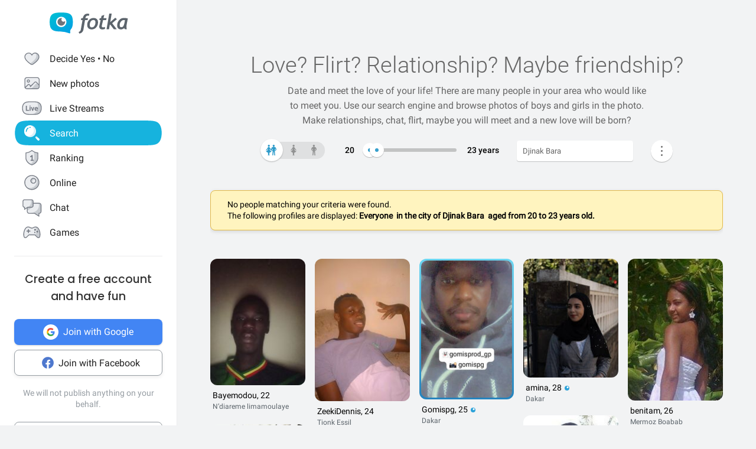

--- FILE ---
content_type: text/html; charset=UTF-8
request_url: https://en.fotka.com/szukaj/wszyscy/Senegal,Djinak+Bara,2593152/20-23
body_size: 18729
content:
<!DOCTYPE html>
<html lang="pl-PL">
<head>
    <!-- Google Tag Manager -->
    <script>(function(w,d,s,l,i){w[l]=w[l]||[];w[l].push({'gtm.start':
          new Date().getTime(),event:'gtm.js'});var f=d.getElementsByTagName(s)[0],
        j=d.createElement(s),dl=l!='dataLayer'?'&l='+l:'';j.async=true;j.src=
        'https://www.googletagmanager.com/gtm.js?id='+i+dl;f.parentNode.insertBefore(j,f);
      })(window,document,'script','dataLayer','GTM-NLZM4NL');</script>
    <!-- End Google Tag Manager -->
    <!-- Google Optimize -->
    <script src="https://www.googleoptimize.com/optimize.js?id=OPT-MT8JTNZ"></script>
    <!-- End Google Optimize -->
	<link rel="manifest" href="/img/manifest.json">
	<meta charset="UTF-8" />
	<meta http-equiv="X-UA-Compatible" content="IE=Edge" />
	<meta name="description" content="Thanks to the search engine, you can find people who are your type. Choose the gender, place of residence and find someone you like 💙" />
    <meta name="apple-itunes-app" content="app-id=880924228, app-argument=/>">
                <link rel="canonical" href="https://fotka.com/szukaj/wszyscy/Senegal,Djinak+Bara,2593152/20-23"/>
        							<link rel="next" href="https://fotka.com/szukaj/wszyscy/Senegal,Djinak+Bara,2593152/20-23/s-2"/>
				<meta name="viewport" content="width=device-width, initial-scale=1.0, maximum-scale=1.0, user-scalable=no" />
	<meta name="theme-color" content="#389BC4">
	<title>Search for people in your area on Fotka | Fotka.com</title>		
    <script type="text/javascript">
      window.gtag_enable_tcf_support = true;
      if (typeof(window.__gCrWeb) === 'undefined') {
        window['__gCrWeb'] = {};
      }
      window._config = {};
      window._config.staticUrl = { js: 'https://fotka.com/js/', css: 'https://fotka.com/css/', img: 'https://fotka.com/img/', api: 'https://api.fotka.com/v2/' };

                var img_url = 'https://fotka.com/img/';
        var css_url = 'https://fotka.com/css/';
        var api_url = 'https://api.fotka.com/v2/';
	</script>
	<script type="text/javascript">
      var sessionStore = '{"user":{"id":0,"login":"niezalogowany","av_96":"","star":0,"lang":"en","end_star_timestamp":null,"allow_notify":false,"active_promotion":false,"message_sound":false,"thumbnail":null,"acl_role":null,"promotion":null,"free_star":null,"gender":null,"avatar_id":0,"verified":false,"percentage_completion_features":0,"percentage_completion_partner_features":0,"filter_data":{"from":18,"to":30,"gender":"all"}},"counters":{"promotions":0,"messages":0,"notifications":0,"views":0,"decisions":0,"votes":0,"friends":0},"site":{"page":"search","menuRWDIsHidden":true}}';
      var parseSession = JSON.parse(sessionStore);
    </script>
    <link href="https://fotka.com/css/newstyle.0.css" media="screen" rel="stylesheet" type="text/css" />
<link href="https://fotka.com/css/dist/main.1768918367.css" media="screen" rel="stylesheet" type="text/css" />
<link href="https://fotka.com/css/szukaj.0.css" media="screen" rel="stylesheet" type="text/css" />	    <script src="https://fotka.com/js/utils.0.js"></script>
		<link rel="search" type="application/opensearchdescription+xml" href="/files/visualsearch.xml" title="Fotka szukaj znajomych"/>
	
    <script type="text/javascript">
        (function () {
                        window.readCookie = function(n){for(var r=n+"=",t=document.cookie.split(";"),e=0;e<t.length;e++){for(var i=t[e];" "==i.charAt(0);)i=i.substring(1,i.length);if(0==i.indexOf(r))return i.substring(r.length,i.length)}return null};
            var segments = window.location.pathname.substr(1).split('/');

                window._route = {"type": 0, "login": "", "segments": []};
                window._route.type = (segments.length > 0 && ['profil', 'taknie'].indexOf(segments[0]) !== -1) ? 1 : (readCookie('user') ? 2 : 0);
                window._route.login = (window._route.type === 1 && segments.length > 1) ? segments[1] : "";
                window._route.segments = segments.length > 0 ? segments : [];
            }());
        </script>
        <script src="https://fotka.com/js/dist/i18next.1768918367.js"></script>
        <script src="https://fotka.com/js/raven.0.js"></script>
<script>
	if (window.location.origin.indexOf("file://") !== -1) {
		Raven = null;
	}
</script>
    <script>
		if (typeof(Raven) === "object" && null !== Raven) {
			Raven.config('https://e1a6bd04fcfa404d8c131a62db399ce6@sentry1.asteroid.pl/3', {
				whitelistUrls: [/fotka\.com/, /s\.fotka\.pl/],
                environment: 'prod',
				ignoreUrls: [/adsafeprotected\.com/, '/js/raven.js', /metrics\.nt\.vc/, /mazeability\.com/,
					/yabidos\.com/, /solartrendinc\.com/, /gemius\.pl/, /determineyourroad\.com/, /graph\.facebook\.com/i,
					/extensions\//i, /^chrome:\/\//i, /anyplacetrivial\.com/, /s1\.adform\.net/, /adx\.adform\.net/,
					/adserver\.adtech\.de/, /rubiconproject\.com/
				],
				ignoreErrors: [/evaluating \'r\.document\.body\'/, 'SecurityError', /NS_ERROR_NOT_INITIALIZED/, 'fb_xd_fragment', 'InvalidPointerId',
					/NS_ERROR_FAILURE/, /Load timeout for modules/, /Blocked a frame with origin/, /Failed to execute \'send\' on \'XMLHttpRequest\':/ ,'QuotaExceededError', 'Brak uprawnień',
					/No script context is available in which to execute the script/, /NPObject/, 'Cannot read property \'tagFrame\' of undefined',"Unexpected token <",
					'Unexpected token \'<\'', 'Can\'t execute code from a freed script', '\'r3px\' is undefined', 'Nie można wykonać kodu programu ze skryptu uwolnionego', 'r3px is not defined', 'Can\'t find variable: r3px',
					'Object [object Object] has no method \'aliasBidder\''
				],
				shouldSendCallback: function(data) {
					var sampleRate = 30; // only send 30% of errors
					return (Math.random() * 100 <= sampleRate);
				}
			}).install();
		}
    </script>
        <script src="https://fotka.com/js/dist/isOldBrowser.1768918367.js"></script>
    
    	<script type="text/javascript">window._currentUser = {"id":0,"login":null,"name":null,"photoId":0,"isPro":false,"av_64":"","av_96":"","aclRole":"niezalogowany","acl":null,"gender":null,"age":0,"extraFeatures":null,"color":"","star":0,"status":0,"bans":null,"ft":false,"fp":false,"location":null,"firstStar":false,"isPhpMobile":false,"navigator":"Near","ad":{"fotoUrl":"","fotoAv32":"","fotoAv96":"","province":"","city":"","ageGroup":"","noMarketing":"","emailAddressHash":"","features":""},"node":{"url":"https:\/\/n.fotka.com?uid=-20044700&hash=e8f2618e06927545de65c7816d9d6bc3&ulogin=niezalogowany&uavatar=https%3A%2F%2Ffotka.com%2Fimg%2Fusers%2Fav%2Fm_48_6.png"},"setup":0,"hasBannedDecisions":false,"allow_notify":false,"allow_profile_data":false};</script>


                <script type="text/javascript">
            if (typeof(Raven) === "object" && null !== Raven) {
                Raven.setUserContext(window._currentUser);
            }
        </script>
        <script type="text/javascript">
            (function () { if(window._route.type === 2) {
                document.write(
                    '<scr' + 'ipt>(function(){' +
                    'if(window.location.pathname === "/") {' +
                    'if(typeof(window._currentUser) !== "undefined" && window._currentUser !== null && window._currentUser.hasOwnProperty("id") && window._currentUser.id > 0) {' +
                    'window.location.href="/navigator/next.php";' +
                    '}' +
                    '}' +
                    '}());</scr' + 'ipt>');
            }}());
        </script>


	<script type="text/javascript" src="https://cdnjs.cloudflare.com/ajax/libs/socket.io/4.4.0/socket.io.min.js"></script>
<script type="text/javascript" src="https://fotka.com/js/dist/i18next.1768918367.js"></script>
<script type="text/javascript" src="https://fotka.com/js/jquery.0.js"></script>
<script type="text/javascript" src="https://fotka.com/js/f.1765184849.js"></script>
<script type="text/javascript">
    //<![CDATA[
    var kraje = {242:"Afganistan",102:"Albania",103:"Algieria",104:"Andora",105:"Angola",106:"Arabia Saudyjska",107:"Argentyna",108:"Armenia",109:"Australia",110:"Austria",111:"Azerbejdżan",112:"Bahamy",113:"Bangladesz",114:"Belgia",115:"Benin",116:"Białoruś",117:"Boliwia",118:"Bośnia i Hercegowina",119:"Botswana",120:"Brazylia",121:"Bułgaria",122:"Burkina Faso",123:"Chile",124:"Chiny",125:"Chorwacja",126:"Cypr",127:"Czad",251:"Czarnogóra",128:"Czechy",129:"Dania",130:"Dominika",131:"Dominikana",132:"Egipt",133:"Ekwador",134:"Erytrea",135:"Estonia",136:"Etiopia",137:"Filipiny",138:"Finlandia",139:"Francja",140:"Gabon",141:"Ghana",142:"Grecja",249:"Gruzja",143:"Gujana",144:"Gwatemala",145:"Haiti",146:"Hiszpania",147:"Holandia (Niderlandy)",148:"Honduras",250:"Hong Kong",149:"Indie",150:"Indonezja",151:"Irak",152:"Iran",153:"Irlandia",154:"Islandia",155:"Izrael",156:"Jamajka",157:"Japonia",158:"Jemen",159:"Jordania",160:"Kambodża",161:"Kamerun",162:"Kanada",247:"Katar",163:"Kazachstan",164:"Kenia",165:"Kolumbia",166:"Kongo",167:"Korea Południowa",168:"Korea Północna",169:"Kostaryka",170:"Kuba",171:"Kuwejt",172:"Liban",173:"Liberia",174:"Libia",175:"Liechtenstein",176:"Litwa",177:"Luksemburg",178:"Łotwa",252:"Macedonia",179:"Madagaskar",180:"Malawi",181:"Malezja",182:"Mali",183:"Malta",184:"Maroko",185:"Mauretania",186:"Meksyk",187:"Mołdawia",188:"Monako",189:"Mongolia",190:"Mozambik",191:"Namibia",192:"Nepal",193:"Niemcy",194:"Niger",195:"Nigeria",196:"Nikaragua",197:"Norwegia",198:"Nowa Zelandia",199:"Oman",200:"Pakistan",248:"Palestyna",201:"Panama",202:"Papua-Nowa Gwinea",203:"Paragwaj",204:"Peru",101:"Polska",205:"Portugalia",206:"Rosja",207:"RPA",208:"Rumunia",209:"Salwador",210:"San Marino",211:"Senegal",243:"Serbia",212:"Sierra Leone",213:"Singapur",214:"Słowacja",215:"Słowenia",216:"Somalia",217:"Sri Lanka",218:"Stany Zjednoczone",219:"Sudan",246:"Sudan Południowy",220:"Surinam",245:"Syria",221:"Szwajcaria",222:"Szwecja",223:"Tajlandia",244:"Tajwan",224:"Tanzania",225:"Togo",226:"Tunezja",227:"Turcja",228:"Turkmenistan",229:"Uganda",230:"Ukraina",231:"Urugwaj",232:"Uzbekistan",233:"Watykan",234:"Wenezuela",235:"Węgry",236:"Wielka Brytania",237:"Wietnam",238:"Włochy",239:"Wybrzeże Kości Słoniowej",240:"Zambia",241:"Zimbabwe",253:"Zjednoczone Emiraty Arabskie"}    //]]>
</script>
<script type="text/javascript">
    //<![CDATA[
    var wojewodztwa = {1:"dolnośląskie",2:"kujawsko-pomorskie",3:"lubelskie",4:"lubuskie",5:"łódzkie",6:"małopolskie",7:"mazowieckie",8:"opolskie",9:"podkarpackie",10:"podlaskie",11:"pomorskie",12:"śląskie",13:"świętokrzyskie",14:"warmińsko-mazurskie",15:"wielkopolskie",16:"zachodniopomorskie"}    //]]>
</script>
<script type="text/javascript">
    //<![CDATA[
    var fields_k = {
	'urodziny': {1:'have a birthday today'},
	'papierosy': {6:"I don't smoke",2:"indifferent",3:"I smoke"},
	'alkohol': {1:"I don't drink",2:"indifferent",4:"I drink"},
	'dzieci': {4:"I have",3:"I don't want to",7:"I'd like to have",8:"I don't have"},
	'zwiazek': {1:"single",2:"in a relationship"},
	'wzrost': null,
    'online': {1:"are online now"}
};
var fields_m = {
	'urodziny': {1:'have a birthday today'},
	'papierosy': {6:"I don't smoke",2:"indifferent",3:"I smoke"},
	'alkohol': {1:"I don't drink",2:"indifferent",4:"I drink"},
	'dzieci': {4:"I have",3:"I don't want to",7:"I'd like to have",8:"I don't have"},
	'zwiazek': {1:"single",2:"in a relationship"},
	'wzrost': null,
    'online': {1:"are online now"}
};
    //]]>
</script>
<script type="text/javascript" src="https://fotka.com/js/core/jquery/jquery-ui-min.0.js"></script>
<script type="text/javascript" src="https://fotka.com/js/imageLoaded.0.js"></script>
<script type="text/javascript" src="https://fotka.com/js/szukaj.1765184849.js"></script>
<script type="text/javascript" src="https://fotka.com/js/fb.0.js"></script>
<script type="text/javascript" src="https://fotka.com/js/google.0.js"></script>
<script type="text/javascript" src="https://fotka.com/js/core/jquery/jquery.ui.touch-punch-min.0.js"></script>
<script type="text/javascript">
    //<![CDATA[
    action('set_navigator',{co: 'Search2', hash: '5ece88c26079d2b4d25229f7b880feb4ae40bf7acd4b19f0878793eb8f64f726'}, undefined, function(){});    //]]>
</script>
<script type="text/javascript">
    //<![CDATA[
    var filtr_sex='k';    //]]>
</script>
	<script type="text/javascript">
 		if (top.location != self.location) { top.location = self.location; }

		var mobile_client = false,
			tablet = false,
			ipad = false,
			iphone = false,
            session_user_id = 0;
        	</script>

	<script type="text/javascript">
		(function() {
			if (typeof(photos_google_accepted) === 'undefined') {
				if (typeof (decisionUser) !== "undefined" && typeof (decisionUser.photo_google) !== "undefined") {
					window.photos_google_accepted = decisionUser.photo_google === "tak";
				} else {
					window.photos_google_accepted = false;				}
			}
		}());
	</script>

    <script src="https://fotka.com/js/dist/adformTracker.1768918367.js"></script>

    <script type="text/javascript">
      if(parseSession.user.id !== 0 && window.dataLayer) {
        window.dataLayer.push({
          'user_id': parseSession.user.id
        });
      }
    </script>

        <link rel="apple-touch-icon" href="/img/nowafotka/ico/48.png" />
    <link rel="apple-touch-icon" sizes="76x76" href="/img/nowafotka/ico/76.png" />
    <link rel="apple-touch-icon" sizes="152x152" href="/img/nowafotka/ico/152.png" />
    <link rel="apple-touch-icon" sizes="120x120" href="/img/nowafotka/ico/120.png" />
    <script src="https://btloader.com/tag?o=6286031808102400&upapi=true" async></script>
</head>

<body itemscope itemtype="https://schema.org/ItemPage">
<!-- Google Tag Manager (noscript) -->
<noscript>
    <iframe
            src="https://www.googletagmanager.com/ns.html?id=GTM-NLZM4NL"
            height="0" width="0" style="display:none;visibility:hidden">
    </iframe>
</noscript>
<!-- End Google Tag Manager (noscript) -->

<script src="https://fotka.com/js/advertisement.0.js"></script>

<div id="app-core"></div>
<head><script defer="defer" src="/js/react/runtime.f822c0bd0e5f15f2e043d.js"></script><script defer="defer" src="/js/react/2930.f45fced10b7c799b01c4e.js"></script><script defer="defer" src="/js/react/6247.f0dbe7f3c610228c61051.js"></script><script defer="defer" src="/js/react/6506.ff3561cf724fc4a9d9d99.js"></script><script defer="defer" src="/js/react/6865.f8ac4ec822998cf275f56.js"></script><script defer="defer" src="/js/react/6131.fff4e3b12ded7aa835a25.js"></script><script defer="defer" src="/js/react/9126.fec6d646e5a1c40709165.js"></script><script defer="defer" src="/js/react/9555.f819780bce09137e890ab.js"></script><script defer="defer" src="/js/react/593.fc8487c6de4e7a23f2576.js"></script><script defer="defer" src="/js/react/9136.f8a01df04fde02cbfbf30.js"></script><script defer="defer" src="/js/react/479.fb2feca5dbe2228c02dca.js"></script><script defer="defer" src="/js/react/2179.f15fe18721fc5781aef66.js"></script><script defer="defer" src="/js/react/2848.f5248efa42757200ad3ce.js"></script><script defer="defer" src="/js/react/6961.f4dd38fa4999ca85172df.js"></script><script defer="defer" src="/js/react/7695.f1e0e660b495d0b2bcc63.js"></script><script defer="defer" src="/js/react/5728.fb46efb0c5e254088b0b1.js"></script><script defer="defer" src="/js/react/759.f5039c285436ac5c285fa.js"></script><script defer="defer" src="/js/react/appCore.fee361e01bf909ae73b78.js"></script></head>

    <div id="container" class="container is-fullhd">
        <div class="columns">
			<div class="left_column">
                <div id="left-menu"><div class="menu__column  left-menu"><section id="fotka-menu">
    <a id="menu__logo" class="is-hidden-mobile" href="/">
        <svg version="1.1" id="Layer_1" xmlns="http://www.w3.org/2000/svg" x="0" y="0" viewBox="0 0 128 36" xml:space="preserve"><style>.st3{fill:#5c646c}</style><g id="Group_8991_1_" transform="translate(206 -62)"><g id="Group_8976_4_" transform="translate(137 82)"><g id="Group_8974_6_"><g id="Group_8956_6_"><linearGradient id="Path_8206_10_" gradientUnits="userSpaceOnUse" x1="-1243.23" y1="134.198" x2="-1242.616" y2="133.409" gradientTransform="matrix(37.6182 0 0 -33.6599 46433.297 4500.187)"><stop offset="0" stop-color="#00bcd4"/><stop offset="1" stop-color="#01a3e2"/></linearGradient><path id="Path_8206_3_" d="M-304.382-3.641c0-3.631-.708-7.727-1.766-9.585-2.473-4.285-6.536-5.775-17.042-5.775s-14.567 1.49-17.045 5.775c-1.06 1.862-1.765 5.958-1.765 9.585s.707 7.727 1.765 9.59c2.385 4.13 6.263 5.66 15.95 5.764a42.168 42.168 0 0 1 13.849 2.765c1.213.5 2.082-.086 1.913-1.152-.314-2.009-.694-3.352 1.146-5.664.12-.135.237-.273.347-.417.078-.087.148-.172.23-.262l-.037.006c.247-.336.477-.684.69-1.044 1.057-1.859 1.765-5.951 1.765-9.586z" fill="url(#Path_8206_10_)"/><g id="Group_8955_6_" transform="translate(10.394 6.765)"><path id="Path_8207_3_" d="M-333.585-19.001a8.415 8.415 0 1 0 8.414 8.416v-.001a8.408 8.408 0 0 0-8.4-8.414l-.014-.001z" fill="#fff"/><path id="Subtraction_28_3_" d="M-333.532-4.473a6.167 6.167 0 1 1 1.269-12.201 3.321 3.321 0 1 0 4.737 4.638c.106.459.16.929.159 1.4a6.161 6.161 0 0 1-6.156 6.166h-.01l.001-.003z" opacity=".9" fill="#5c646c"/></g></g></g><g id="Group_8975_6_" transform="translate(47.023 1.803)"><g id="Group_8911_3_"><path id="Path_8233_3_" class="st3" d="m-331.312-11.63.033-.15a4.793 4.793 0 0 1 2.291-3.663 3.532 3.532 0 0 1 3.229 0l.17.081.788-2.972-.111-.058a5.8 5.8 0 0 0-2.73-.6c-4.017 0-6.629 2.45-7.761 7.281l-.022.089h-2.479l-.517 3.147h2.539l-2.828 15.714a4 4 0 0 1-1.209 2.163 4.7 4.7 0 0 1-1.927 1.15l-.154.044.832 2.6.133-.023a7.962 7.962 0 0 0 6.549-5.809l2.7-15.844h4.227l.39-3.147-4.143-.003z"/><path id="Path_8234_3_" class="st3" d="M-317.891-11.966a9.534 9.534 0 0 0-7.434 3.32 11.9 11.9 0 0 0-2.945 8.151 6.855 6.855 0 0 0 1.862 5.164 7.269 7.269 0 0 0 5.228 1.793 9.533 9.533 0 0 0 7.5-3.336 12.2 12.2 0 0 0 2.91-8.27 6.7 6.7 0 0 0-1.845-5.048 7.354 7.354 0 0 0-5.276-1.774zm1.425 12.749a4.818 4.818 0 0 1-4.245 2.479c-2.272 0-3.423-1.332-3.423-3.958-.04-1.99.506-3.948 1.572-5.63a4.842 4.842 0 0 1 4.215-2.443c2.3 0 3.423 1.223 3.423 3.741.05 2.044-.484 4.06-1.539 5.811h-.003z"/><path id="Path_8235_3_" class="st3" d="m-282.914-12.291-8 6.824 2.167-13.351.03-.182h-3.9l-4.324 24.94-.03.184h3.981l1.176-6.764.827-.691 5.684 7.393.047.061h4.683l-7.341-9.621 7.688-6.584-2.688-2.209z"/><path id="Path_8236_3_" class="st3" d="M-264.775 1.167c-.003-.47.036-.938.118-1.4l2.065-10.941-.124-.047c-2.05-.59-4.18-.843-6.311-.748a9.745 9.745 0 0 0-7.73 3.611 13.067 13.067 0 0 0-3.07 8.7 6.2 6.2 0 0 0 1.572 4.5 5.938 5.938 0 0 0 4.442 1.613c1.97.05 3.876-.71 5.274-2.1l.133-.132.058.178c.361 1.139.912 1.719 1.637 1.719h2.447l-.062-.2a17.961 17.961 0 0 1-.449-4.753zm-2.453-9.483c-.686 4.558-1.483 7.612-2.371 9.075-.9 1.483-1.97 2.237-3.188 2.237-1.927 0-2.9-.992-2.9-2.95a9.48 9.48 0 0 1 3.215-7.512 5.666 5.666 0 0 1 3.5-1.174c.595.003 1.187.08 1.762.232l-.018.092z"/><path id="Path_8237_3_" class="st3" d="m-300.675-16.988-4.334 1.577-.913 3.781h-2.091l-.672 3.147h2.084l-2.063 9.155c-.1.426-.15.862-.151 1.3a4.482 4.482 0 0 0 1.211 3.245 4.35 4.35 0 0 0 3.209 1.242c1.635.08 3.27-.15 4.821-.677V2.604c-.942.308-1.919.495-2.908.557-1.457 0-2.2-.659-2.2-1.962.015-.546.089-1.09.221-1.62l1.832-8.063h4.954l.672-3.147h-4.922l1.25-5.357z"/></g></g></g></g></svg>    </a>
    <aside id="main-menu"></aside>
    </section>
</div></div><script type="text/javascript">
  window.setTimeout(function() {
    var prevScrollpos = window.pageYOffset;
    window.onscroll = function () {
      var currentScrollPos = window.pageYOffset;
      if (null !== document.querySelector('.bottom-menu.navbar') && null !== document.querySelector('.bottom-menu.navbar').classList) {
		  if (prevScrollpos > currentScrollPos || currentScrollPos <= 1) {
			document.querySelector('.bottom-menu.navbar').classList.remove('bottom-menu-scroll');
		  } else {
			document.querySelector('.bottom-menu.navbar').classList.add('bottom-menu-scroll');
		  }
        prevScrollpos = currentScrollPos;
      }
    }
  }, 1000);

</script>
			</div>
			<div id="container-column" class="column">

    <script type="text/javascript" src="https://fotka.com/js/detektor.0.js"></script>
	<script type="text/javascript" src="//static.criteo.net/js/ld/publishertag.js"></script>
	<script type="text/javascript" src="https://fotka.com/js/spolecznoscinet.0.js"></script>
	<script type="text/javascript">
	  if (typeof (SpolecznosciNet) !== "undefined") {
		var spolecznosciNet = new SpolecznosciNet();
	  }
	</script>
	<div id="content-header">
    </div>

	    <div id="content" class="column" >
        							<div id="search-results" class="shadow-box">
            <div id="search-header">
        <h1>
            Love? Flirt? Relationship? <span id="header-search-span"> Maybe friendship?</span>
        </h1>
        <h2>
                            Date and meet the love of your life! There are many people in your area who would like to meet you. Use our search engine and browse photos of boys and girls in the photo. Make relationships, chat, flirt, maybe you will meet and a new love will be born?                    </h2>
</div>
        <form action="/szukaj" method="post" name="form_szukaj" id="form_szukaj">
        <input type="hidden" name="wzrost_od" id="wzrost_od_hidden" value=""/>
        <input type="hidden" name="wzrost_do" id="wzrost_do_hidden" value=""/>
        <input type="hidden" name="only_login" id="only_login"
               value="0"/>
        <div id="search-trigger-rwd">
            <p></p>
            <div id="search-filter-button"
                 class="search-button-small"><svg xmlns="http://www.w3.org/2000/svg" viewBox="0 0 24 24"><style>.st61{fill:#5c646b}</style><g id="objects"><path class="st61" d="M2.981 7.972h2.216c.348 1.703 1.859 2.988 3.663 2.988s3.315-1.285 3.663-2.989h8.412a.75.75 0 000-1.5h-8.412c-.348-1.703-1.859-2.989-3.663-2.989s-3.315 1.286-3.663 2.99H2.981a.75.75 0 000 1.5zM8.86 4.96c1.247 0 2.261 1.015 2.261 2.261S10.107 9.483 8.86 9.483 6.6 8.468 6.6 7.222 7.613 4.96 8.86 4.96zM20.936 16.317h-1.857c-.348-1.703-1.859-2.989-3.663-2.989s-3.315 1.285-3.663 2.989h-8.77a.75.75 0 000 1.5h8.77c.348 1.703 1.859 2.989 3.663 2.989s3.315-1.285 3.663-2.989h1.857a.75.75 0 000-1.5zm-5.521 3.011c-1.247 0-2.261-1.015-2.261-2.261s1.014-2.261 2.261-2.261 2.261 1.015 2.261 2.261-1.014 2.261-2.261 2.261z"/></g></svg></div>
        </div>
        <div id="search-controls">
                        <div class="search-controls-group">
                <div class="search-control" style="margin-top: 4px;">
                    <div id="content-filter-gender-slider">
                        <div id="content-filter-gender-choice"
                             class="choice-all">
                        </div>
                        <div id="content-filter-genders">
                            <div id="content-filter-gender-all"
                                 class=" on">
                                <div class="sprites gender-button gender-button-all" title="Everyone"></div>
                            </div>
                            <div id="content-filter-gender-female"
                                 class="">
                                <div class="sprites gender-button gender-button-female" title="Women"></div>
                            </div>
                            <div id="content-filter-gender-male"
                                 class="">
                                <div class="sprites gender-button gender-button-male" title="Men"></div>
                            </div>
                            <input type="hidden" name="plec" id="gender-value" value="all"/>
                        </div>
                    </div>
                </div>
                <div class="search-control">
                    <div id="navi-slider-wiek-container">
                        <div class="navi-slider-wiek">
                            <div id="Wiek-label1" class="slider-range-label-wiek"></div>
                            <div class="slider-range-overlay-wiek">
                                <div id="Wiek" class="slider-range"></div>
                            </div>
                            <div id="Wiek-label2" class="slider-range-label-wiek"></div>
                        </div>
                        <input type="hidden" name="wiek_od" id="select-age1-value"
                               value="20"/>
                        <input type="hidden" name="wiek_do" id="select-age2-value"
                               value="23"/>
                    </div>
                </div>
            </div>
            <div class="search-controls-group">
                <div class="search-control">
                    <div id="location-container">
                        <input id="searched" class="location-container-search-input location-container-font" type="text"
                               value="Djinak Bara" name="miejscowosc" autocomplete="off"
                               maxlength="30" size="30"/>
                        <input id="searched_id" type="hidden"
                               value="2593152"
                               name="miejscowosc_id"/>
                        <input id="country_id" type="hidden"
                               value="211"
                               name="country_id"/>
                        <input id="voivodeship_id" type="hidden"
                               value=""
                               name="voivodeship_id"/>
                        <input id="city_id" type="hidden"
                               value="2593152"
                               name="city_id"/>
                    </div>
                </div>
            </div>
            <div class="search-controls-group">
                <div class="search-control">
                    <div id="search-advanced-container">
                        <div id="navi-button-option-more"></div>
                        <div id="search-advanced">
                            <div id="search-advanced-before"></div>
                            <span>You can select up to three additional search criteria:</span>
                            <div>
                                <div id="search-advanced-select">
                                                                            <div id="odleglosc_id">
                                            <span class="label">Distance</span>
                                            <span class="sprites removeOption"></span>
                                        </div>
                                                                            <div id="urodziny_id">
                                            <span class="label">Birthday</span>
                                            <span class="sprites removeOption"></span>
                                        </div>
                                                                            <div id="papierosy_id">
                                            <span class="label">Cigarettes</span>
                                            <span class="sprites removeOption"></span>
                                        </div>
                                                                            <div id="alkohol_id">
                                            <span class="label">Alcohol</span>
                                            <span class="sprites removeOption"></span>
                                        </div>
                                                                            <div id="dzieci_id">
                                            <span class="label">Kids</span>
                                            <span class="sprites removeOption"></span>
                                        </div>
                                                                            <div id="zwiazek_id">
                                            <span class="label">Relationship status</span>
                                            <span class="sprites removeOption"></span>
                                        </div>
                                                                            <div id="wzrost_id">
                                            <span class="label">Height</span>
                                            <span class="sprites removeOption"></span>
                                        </div>
                                                                            <div id="imie_id">
                                            <span class="label">First name</span>
                                            <span class="sprites removeOption"></span>
                                        </div>
                                                                            <div id="surname_id">
                                            <span class="label">Last name</span>
                                            <span class="sprites removeOption"></span>
                                        </div>
                                                                            <div id="login_id">
                                            <span class="label">Login</span>
                                            <span class="sprites removeOption"></span>
                                        </div>
                                                                            <div id="school_id">
                                            <span class="label">School</span>
                                            <span class="sprites removeOption"></span>
                                        </div>
                                                                            <div id="online_id">
                                            <span class="label">Online</span>
                                            <span class="sprites removeOption"></span>
                                        </div>
                                                                    </div>
                                <div id="search-advanced-options">
                                    <div id="option-fields-1" class="option-fields" style="display: none"></div>
                                    <div id="option-fields-2" class="option-fields" style="display: none"></div>
                                    <div id="option-fields-3" class="option-fields" style="display: none"></div>
                                    <input type="hidden" name="option1" id="select-option1-value" value=""/>
                                    <input type="hidden" name="option2" id="select-option2-value" value=""/>
                                    <input type="hidden" name="option3" id="select-option3-value" value=""/>
                                </div>
                            </div>
                            <div id="search-button-container">
                                <input id="search-button" type="submit" value="Search" onclick="search();">
                            </div>
                        </div>
                    </div>
                </div>
            </div>
        </div>
        <input id="page" type="hidden" value="2" name="strona"/>
        <input type="hidden" name="search_url" value="" id="search_url"/>
    </form>
<div id="search_odleglosc">
    <div id="suggest-distance">
                <div class="option-radio">
                            <input type="radio" id="radio0" name="radio" distance-checked="1"/>
                <label for="radio0" data-distance="0"><span id="#distance-check" data-distance="Whole city"></span>Whole city</label>
                    </div>
                <div class="option-radio">
                            <input type="radio" id="radio25" name="radio" distance-checked="0"/>
                <label for="radio25" data-distance="25"><span id="#distance-check" data-distance="up to 25 km"></span>+ 25 km</label>
                    </div>
                <div class="option-radio">
                            <input type="radio" id="radio50" name="radio" distance-checked="0"/>
                <label for="radio50" data-distance="50"><span id="#distance-check" data-distance="up to 50 km"></span>+ 50 km</label>
                    </div>
                <div class="option-radio">
                            <input type="radio" id="radio75" name="radio" distance-checked="0"/>
                <label for="radio75" data-distance="75"><span id="#distance-check" data-distance="up to 75 km"></span>+ 75 km</label>
                    </div>
                <div class="option-radio">
                            <input type="radio" id="radio100" name="radio" distance-checked="0"/>
                <label for="radio100" data-distance="100"><span id="#distance-check" data-distance="up to 100 km"></span>+ 100 km</label>
                    </div>
                <div class="option-radio">
                            <input type="radio" id="radio125" name="radio" distance-checked="0"/>
                <label for="radio125" data-distance="125"><span id="#distance-check" data-distance="up to 125 km"></span>+ 125 km</label>
                    </div>
                <div class="option-radio">
                    </div>
                <div class="option-radio">
                    </div>
            </div>
    <input type="hidden" name="odleglosc" id="lokalizacja_odleglosc" value="0"/>
</div>
    <div id="search_imie">
        <span class="search-option-label">Enter name:</span>
        <input type="text" autocomplete="off" id="imie" name="imie" class="input_form"/>
        <input type="hidden" id="imie_id" name="imie_id"/>
    </div>
    <div id="search_login">
        <span class="search-option-label">Enter login:</span>
        <input type="text" id="login" name="login" class="input_form"/><br/>
        <span style="color: #969696; font-size: 12px;">The asterisk * sign means any ending of the login you are looking for.</span>
    </div>
    <div id="search_surname">
        <span class="search-option-label">Enter surname:</span>
        <input type="text" id="surname" name="surname" class="input_form"/>
    </div>
    <div id="search_school">
        <span class="search-option-label">Enter name of the school:</span>
        <input type="text" autocomplete="off" id="school" class="input_form"/>
        <input type="hidden" id="school_id" name="school"/>
        <script type="text/javascript">
          load_script('https://fotka.com/js/szkoly_sugestie.0.js', 'js', function() {
            new SzkolySugestie('school');
          });
        </script>
    </div>
    <div id="search_wzrost">
        <div class="search_wzrost_container">
            <span class="search-option-label">From</span>
            <input type="text" id="wzrost_od" name="wzrost_od" class="input_form" maxlength="3"/>
        </div>
        <div class="search_wzrost_container">
            <span class="search-option-label">To</span>
            <input type="text" id="wzrost_do" name="wzrost_do" class="input_form" maxlength="3"/>
        </div>
    </div>
            <script async defer src="https://accounts.google.com/gsi/client"
                onload="this.onload=function(){}; new GoogleSSO('googleLoginBtn', 'sso-container', 'register');"
                onreadystatechange="if (this.readyState === 'complete') this.onload()">
        </script>

        <div id="search-result-placeholder_box">
                            <div class="big-infobox">
                    <span>No people matching your criteria were found.</span><br/>
                                            The following profiles are displayed:<span style="font-weight:bold;">
Everyone                                                            &nbsp;in the city of Djinak Bara                                                                                        &nbsp;aged  from 20                                 to 23 years old.
                            </span>
                                    </div>
                    </div>
        <div id="index-container">
            <div id="register" style="width:100%; display: none; grid-row: auto / span 91; padding-top: 7px; ">
                <div id="content-login"></div>
            </div>
            <script defer="defer" src="/js/react/2930.f45fced10b7c799b01c4e.js"></script><script defer="defer" src="/js/react/6247.f0dbe7f3c610228c61051.js"></script><script defer="defer" src="/js/react/6865.f8ac4ec822998cf275f56.js"></script><script defer="defer" src="/js/react/6131.fff4e3b12ded7aa835a25.js"></script><script defer="defer" src="/js/react/9555.f819780bce09137e890ab.js"></script><script defer="defer" src="/js/react/6961.f4dd38fa4999ca85172df.js"></script><script defer="defer" src="/js/react/ssoLogin.f8cbf3bd0a63cd71b1642.js"></script>            <div class="index-container-row-item" id="index-container-item-23604624">
    <a href="/profil/bayemodoudia217"
       title="Photos bayemodoudia217" itemprop="url">
                <div class="">
            <div class="container-avatar">
            <img class="avatar-item" src="https://c.fotka.com/amin.fotka.pl/142/096/142096198_thumbnail.1740886129.jpg"
                 alt="Photos bayemodoudia217" title="bayemodoudia217" itemprop="image"/>
            </div>
        </div>
        <div class="index-container-row-item-position">
                <span>Bayemodou, 22</span>
                <p class="text-location">N’diareme limamoulaye</p>
    </div>
    </a>
</div>
<div class="index-container-row-item" id="index-container-item-21413423">
    <a href="/profil/ZeekiDennis"
       title="Photos ZeekiDennis" itemprop="url">
                <div class="">
            <div class="container-avatar">
            <img class="avatar-item" src="https://c.fotka.com/amin.fotka.pl/131/873/131873646_thumbnail.1635007628.jpg"
                 alt="Photos ZeekiDennis" title="ZeekiDennis" itemprop="image"/>
            </div>
        </div>
        <div class="index-container-row-item-position">
                <span>ZeekiDennis, 24</span>
                <p class="text-location">Tionk Essil</p>
    </div>
    </a>
</div>
<div class="index-container-row-item" id="index-container-item-22624329">
    <a href="/profil/gomispg"
       title="Photos gomispg" itemprop="url">
                <div class="star-border star-gradient-blue">
            <div class="container-avatar">
            <img class="avatar-item" src="https://c.fotka.com/amin.fotka.pl/144/111/144111077_thumbnail.1767471973.jpg"
                 alt="Photos gomispg" title="gomispg" itemprop="image"/>
            </div>
        </div>
        <div class="index-container-row-item-position">
                <span>Gomispg, 25</span>
                    <div class="online-ico new-online-icon"></div>
                <p class="text-location">Dakar</p>
    </div>
    </a>
</div>
<div class="index-container-row-item" id="index-container-item-24160776">
    <a href="/profil/Aminaamina"
       title="Photos Aminaamina" itemprop="url">
                <div class="">
            <div class="container-avatar">
            <img class="avatar-item" src="https://c.fotka.com/amin.fotka.pl/144/197/144197605_thumbnail.1768664522.jpg"
                 alt="Photos Aminaamina" title="Aminaamina" itemprop="image"/>
            </div>
        </div>
        <div class="index-container-row-item-position">
                <span>amina, 28</span>
                    <div class="online-ico new-online-icon"></div>
                <p class="text-location">Dakar</p>
    </div>
    </a>
</div>
<div class="index-container-row-item" id="index-container-item-18714247">
    <a href="/profil/benitam"
       title="Photos benitam" itemprop="url">
                <div class="">
            <div class="container-avatar">
            <img class="avatar-item" src="https://c.fotka.com/amin.fotka.pl/113/160/113160641_thumbnail.1582511586.jpg"
                 alt="Photos benitam" title="benitam" itemprop="image"/>
            </div>
        </div>
        <div class="index-container-row-item-position">
                <span>benitam, 26</span>
                <p class="text-location">Mermoz Boabab</p>
    </div>
    </a>
</div>
<div class="index-container-row-item" id="index-container-item-18214729">
    <a href="/profil/minakalia"
       title="Photos minakalia" itemprop="url">
                <div class="">
            <div class="container-avatar">
            <img class="avatar-item" src="https://c.fotka.com/amin.fotka.pl/113/397/113397844_thumbnail.1612744727.jpg"
                 alt="Photos minakalia" title="minakalia" itemprop="image"/>
            </div>
        </div>
        <div class="index-container-row-item-position">
                <span>Mina, 27</span>
                <p class="text-location">Thiaroye</p>
    </div>
    </a>
</div>
<div class="index-container-row-item" id="index-container-item-21424776">
    <a href="/profil/ClaraKS"
       title="Photos ClaraKS" itemprop="url">
                <div class="">
            <div class="container-avatar">
            <img class="avatar-item" src="https://c.fotka.com/amin.fotka.pl/131/939/131939282_thumbnail.1635609246.jpg"
                 alt="Photos ClaraKS" title="ClaraKS" itemprop="image"/>
            </div>
        </div>
        <div class="index-container-row-item-position">
                <span>ClaraKS, 27</span>
                <p class="text-location">Dakar</p>
    </div>
    </a>
</div>
<div class="index-container-row-item" id="index-container-item-16064221">
    <a href="/profil/Bellaaa00000000"
       title="Photos Bellaaa00000000" itemprop="url">
                <div class="">
            <div class="container-avatar">
            <img class="avatar-item" src="https://c.fotka.com/amin.fotka.pl/093/384/93384725_thumbnail.1608933426.jpg"
                 alt="Photos Bellaaa00000000" title="Bellaaa00000000" itemprop="image"/>
            </div>
        </div>
        <div class="index-container-row-item-position">
                <span>Weronika, 27</span>
                <p class="text-location">Saré Maounda Niéma</p>
    </div>
    </a>
</div>
<div class="index-container-row-item" id="index-container-item-19040044">
    <a href="/profil/Ouseynou"
       title="Photos Ouseynou" itemprop="url">
                <div class="">
            <div class="container-avatar">
            <img class="avatar-item" src="https://c.fotka.com/amin.fotka.pl/115/779/115779711_thumbnail.1615688635.jpg"
                 alt="Photos Ouseynou" title="Ouseynou" itemprop="image"/>
            </div>
        </div>
        <div class="index-container-row-item-position">
                <span>Ouseynou, 25</span>
                <p class="text-location">Pikine</p>
    </div>
    </a>
</div>
<div class="index-container-row-item" id="index-container-item-19236998">
    <a href="/profil/lilgo"
       title="Photos lilgo" itemprop="url">
                <div class="">
            <div class="container-avatar">
            <img class="avatar-item" src="https://c.fotka.com/amin.fotka.pl/117/306/117306452_thumbnail.1588504478.jpg"
                 alt="Photos lilgo" title="lilgo" itemprop="image"/>
            </div>
        </div>
        <div class="index-container-row-item-position">
                <span>lilgo, 25</span>
                <p class="text-location">N’diareme limamoulaye</p>
    </div>
    </a>
</div>
<div class="index-container-row-item" id="index-container-item-22132247">
    <a href="/profil/MehmetFatih"
       title="Photos MehmetFatih" itemprop="url">
                <div class="">
            <div class="container-avatar">
            <img class="avatar-item" src="https://c.fotka.com/amin.fotka.pl/135/385/135385263_thumbnail.1666962551.jpg"
                 alt="Photos MehmetFatih" title="MehmetFatih" itemprop="image"/>
            </div>
        </div>
        <div class="index-container-row-item-position">
                <span>MehmetFatih, 29</span>
                <p class="text-location">Pout</p>
    </div>
    </a>
</div>
<div class="index-container-row-item" id="index-container-item-22867970">
    <a href="/profil/collins4815"
       title="Photos collins4815" itemprop="url">
                <div class="">
            <div class="container-avatar">
            <img class="avatar-item" src="https://c.fotka.com/amin.fotka.pl/138/998/138998181_thumbnail.1704216086.jpg"
                 alt="Photos collins4815" title="collins4815" itemprop="image"/>
            </div>
        </div>
        <div class="index-container-row-item-position">
                <span>Obiora, 29</span>
                <p class="text-location">Dakar</p>
    </div>
    </a>
</div>
<div class="index-container-row-item" id="index-container-item-22193325">
    <a href="/profil/PalestinaA"
       title="Photos PalestinaA" itemprop="url">
                <div class="">
            <div class="container-avatar">
            <img class="avatar-item" src="https://c.fotka.com/amin.fotka.pl/135/657/135657842_thumbnail.1669459900.jpg"
                 alt="Photos PalestinaA" title="PalestinaA" itemprop="image"/>
            </div>
        </div>
        <div class="index-container-row-item-position">
                <span>PalestinaA, 29</span>
                <p class="text-location">Djinak Bara</p>
    </div>
    </a>
</div>
<div class="index-container-row-item" id="index-container-item-20910078">
    <a href="/profil/MannaiR"
       title="Photos MannaiR" itemprop="url">
                <div class="">
            <div class="container-avatar">
            <img class="avatar-item" src="https://c.fotka.com/amin.fotka.pl/128/876/128876687_thumbnail.1609716702.jpg"
                 alt="Photos MannaiR" title="MannaiR" itemprop="image"/>
            </div>
        </div>
        <div class="index-container-row-item-position">
                <span>MannaiR, 31</span>
                <p class="text-location">Polongne</p>
    </div>
    </a>
</div>
<div class="index-container-row-item" id="index-container-item-20543403">
    <a href="/profil/RiahiO"
       title="Photos RiahiO" itemprop="url">
                <div class="">
            <div class="container-avatar">
            <img class="avatar-item" src="https://c.fotka.com/amin.fotka.pl/126/573/126573102_thumbnail.1592501170.jpg"
                 alt="Photos RiahiO" title="RiahiO" itemprop="image"/>
            </div>
        </div>
        <div class="index-container-row-item-position">
                <span>RiahiO, 29</span>
                <p class="text-location">Mahon Oussamara</p>
    </div>
    </a>
</div>
<div class="index-container-row-item" id="index-container-item-21093869">
    <a href="/profil/Babylove"
       title="Photos Babylove" itemprop="url">
                <div class="">
            <div class="container-avatar">
            <img class="avatar-item" src="https://c.fotka.com/amin.fotka.pl/133/116/133116552_thumbnail.1645774154.jpg"
                 alt="Photos Babylove" title="Babylove" itemprop="image"/>
            </div>
        </div>
        <div class="index-container-row-item-position">
                <span>Babylove, 30</span>
                <p class="text-location">Dakar</p>
    </div>
    </a>
</div>
<div class="index-container-row-item" id="index-container-item-17414947">
    <a href="/profil/Lilianakk"
       title="Photos Lilianakk" itemprop="url">
                <div class="">
            <div class="container-avatar">
            <img class="avatar-item" src="https://c.fotka.com/amin.fotka.pl/101/501/101501121_thumbnail.1617749520.jpg"
                 alt="Photos Lilianakk" title="Lilianakk" itemprop="image"/>
            </div>
        </div>
        <div class="index-container-row-item-position">
                <span>Lilianakk, 29</span>
                <p class="text-location">Koussanar Ndi</p>
    </div>
    </a>
</div>
<div class="index-container-row-item" id="index-container-item-23525204">
    <a href="/profil/AmadouD"
       title="Photos AmadouD" itemprop="url">
                <div class="">
            <div class="container-avatar">
            <img class="avatar-item" src="https://c.fotka.com/amin.fotka.pl/141/794/141794501_thumbnail.1737138366.jpg"
                 alt="Photos AmadouD" title="AmadouD" itemprop="image"/>
            </div>
        </div>
        <div class="index-container-row-item-position">
                <span>Amadou, 19</span>
                <p class="text-location">Sokone</p>
    </div>
    </a>
</div>
<div class="index-container-row-item" id="index-container-item-20569419">
    <a href="/profil/OussamaGe"
       title="Photos OussamaGe" itemprop="url">
                <div class="">
            <div class="container-avatar">
            <img class="avatar-item" src="https://c.fotka.com/amin.fotka.pl/126/730/126730784_thumbnail.1593611823.jpg"
                 alt="Photos OussamaGe" title="OussamaGe" itemprop="image"/>
            </div>
        </div>
        <div class="index-container-row-item-position">
                <span>OussamaGe, 26</span>
                <p class="text-location">Mahon Oussamara</p>
    </div>
    </a>
</div>
<div class="index-container-row-item" id="index-container-item-21262845">
    <a href="/profil/Alasana"
       title="Photos Alasana" itemprop="url">
                <div class="">
            <div class="container-avatar">
            <img class="avatar-item" src="https://c.fotka.com/amin.fotka.pl/131/027/131027379_thumbnail.1627391519.jpg"
                 alt="Photos Alasana" title="Alasana" itemprop="image"/>
            </div>
        </div>
        <div class="index-container-row-item-position">
                <span>Alasana, 27</span>
                <p class="text-location">Djinak</p>
    </div>
    </a>
</div>
<div class="index-container-row-item" id="index-container-item-20381292">
    <a href="/profil/NassimKe"
       title="Photos NassimKe" itemprop="url">
                <div class="">
            <div class="container-avatar">
            <img class="avatar-item" src="https://c.fotka.com/amin.fotka.pl/125/558/125558981_thumbnail.1585839133.jpg"
                 alt="Photos NassimKe" title="NassimKe" itemprop="image"/>
            </div>
        </div>
        <div class="index-container-row-item-position">
                <span>NassimKe, 27</span>
                <p class="text-location">Polongne</p>
    </div>
    </a>
</div>
<div class="index-container-row-item" id="index-container-item-21129404">
    <a href="/profil/GillyF"
       title="Photos GillyF" itemprop="url">
                <div class="">
            <div class="container-avatar">
            <img class="avatar-item" src="https://c.fotka.com/amin.fotka.pl/130/149/130149189_thumbnail.1619981299.jpg"
                 alt="Photos GillyF" title="GillyF" itemprop="image"/>
            </div>
        </div>
        <div class="index-container-row-item-position">
                <span>GillyF, 27</span>
                <p class="text-location">Sénoba</p>
    </div>
    </a>
</div>
<div class="index-container-row-item" id="index-container-item-22182828">
    <a href="/profil/ELLindoC"
       title="Photos ELLindoC" itemprop="url">
                <div class="">
            <div class="container-avatar">
            <img class="avatar-item" src="https://c.fotka.com/amin.fotka.pl/135/610/135610082_thumbnail.1668970119.jpg"
                 alt="Photos ELLindoC" title="ELLindoC" itemprop="image"/>
            </div>
        </div>
        <div class="index-container-row-item-position">
                <span>ELLindoC, 30</span>
                <p class="text-location">Kédougou</p>
    </div>
    </a>
</div>
<div class="index-container-row-item" id="index-container-item-23319014">
    <a href="/profil/Jono01"
       title="Photos Jono01" itemprop="url">
                <div class="">
            <div class="container-avatar">
            <img class="avatar-item" src="https://c.fotka.com/amin.fotka.pl/140/960/140960012_thumbnail.1727132811.jpg"
                 alt="Photos Jono01" title="Jono01" itemprop="image"/>
            </div>
        </div>
        <div class="index-container-row-item-position">
                <span>Ernest, 24</span>
                <p class="text-location">Dakar</p>
    </div>
    </a>
</div>
<div class="index-container-row-item" id="index-container-item-20326894">
    <a href="/profil/OussamaMk"
       title="Photos OussamaMk" itemprop="url">
                <div class="">
            <div class="container-avatar">
            <img class="avatar-item" src="https://c.fotka.com/amin.fotka.pl/125/211/125211828_thumbnail.1583455231.jpg"
                 alt="Photos OussamaMk" title="OussamaMk" itemprop="image"/>
            </div>
        </div>
        <div class="index-container-row-item-position">
                <span>OussamaMk, 27</span>
                <p class="text-location">Mahon Oussamara</p>
    </div>
    </a>
</div>
<div class="index-container-row-item" id="index-container-item-22127595">
    <a href="/profil/HarTono2000"
       title="Photos HarTono2000" itemprop="url">
                <div class="">
            <div class="container-avatar">
            <img class="avatar-item" src="https://c.fotka.com/amin.fotka.pl/135/368/135368444_thumbnail.1666801723.jpg"
                 alt="Photos HarTono2000" title="HarTono2000" itemprop="image"/>
            </div>
        </div>
        <div class="index-container-row-item-position">
                <span>HarTono2000, 25</span>
                <p class="text-location">Ziguinchor</p>
    </div>
    </a>
</div>
<div class="index-container-row-item" id="index-container-item-20691986">
    <a href="/profil/Jovitalove"
       title="Photos Jovitalove" itemprop="url">
                <div class="">
            <div class="container-avatar">
            <img class="avatar-item" src="https://c.fotka.com/amin.fotka.pl/127/536/127536250_thumbnail.1599411883.jpg"
                 alt="Photos Jovitalove" title="Jovitalove" itemprop="image"/>
            </div>
        </div>
        <div class="index-container-row-item-position">
                <span>Jovitalove, 30</span>
                <p class="text-location">Mermoz Boabab</p>
    </div>
    </a>
</div>
<div class="index-container-row-item" id="index-container-item-19001607">
    <a href="/profil/GraceGrace"
       title="Photos GraceGrace" itemprop="url">
                <div class="">
            <div class="container-avatar">
            <img class="avatar-item" src="https://c.fotka.com/amin.fotka.pl/115/506/115506540_thumbnail.1582452067.jpg"
                 alt="Photos GraceGrace" title="GraceGrace" itemprop="image"/>
            </div>
        </div>
        <div class="index-container-row-item-position">
                <span>GraceGrace, 28</span>
                <p class="text-location">Dakar</p>
    </div>
    </a>
</div>
<div class="index-container-row-item" id="index-container-item-20841567">
    <a href="/profil/Prisca80"
       title="Photos Prisca80" itemprop="url">
                <div class="">
            <div class="container-avatar">
            <img class="avatar-item" src="https://c.fotka.com/amin.fotka.pl/128/465/128465337_thumbnail.1616412035.jpg"
                 alt="Photos Prisca80" title="Prisca80" itemprop="image"/>
            </div>
        </div>
        <div class="index-container-row-item-position">
                <span>Prisca80, 28</span>
                <p class="text-location">Dakar</p>
    </div>
    </a>
</div>
<div class="index-container-row-item" id="index-container-item-22294865">
    <a href="/profil/amzi123456"
       title="Photos amzi123456" itemprop="url">
                <div class="">
            <div class="container-avatar">
            <img class="avatar-item" src="https://c.fotka.com/amin.fotka.pl/136/190/136190043_thumbnail.1674912640.jpg"
                 alt="Photos amzi123456" title="amzi123456" itemprop="image"/>
            </div>
        </div>
        <div class="index-container-row-item-position">
                <span>amzi123456, 28</span>
                <p class="text-location">Keur Amadou Yassine</p>
    </div>
    </a>
</div>
        </div>
            <div class="clear"></div>
            <div class="search-pages"><div class="pages"><span>1</span><a href="/szukaj/wszyscy/Senegal,Djinak+Bara,2593152/20-23/s-2" alt="Search">2</a><a accesskey="x" rel="next" href="/szukaj/wszyscy/Senegal,Djinak+Bara,2593152/20-23/s-2" alt="Search">Next</a></div></div>
        <div id="search-footer-container">
        <div id="breadcrumbs" itemscope itemtype="https://schema.org/BreadcrumbList">
                                        <span itemprop="itemListElement" itemscope itemtype="https://schema.org/ListItem">
<a id="tooltip-fotka" href="/" itemprop="item">
                        <span itemprop="name">Fotka</span>
                    </a>
                    <meta itemprop="position" content="1">
</span>
                            <span itemprop="itemListElement" itemscope itemtype="https://schema.org/ListItem">
                        <div class="breadcrumbs-separator"></div>
                    <a id="tooltip-szukaj" href="/szukaj" itemprop="item">
                        <span itemprop="name">Szukaj</span>
                    </a>
                    <meta itemprop="position" content="2">
</span>
                            <span itemprop="itemListElement" itemscope itemtype="https://schema.org/ListItem">
                        <div class="breadcrumbs-separator"></div>
                    <a id="tooltip-sex" href="/szukaj/wszyscy" itemprop="item">
                        <span itemprop="name">Wszyscy</span>
                    </a>
                    <meta itemprop="position" content="3">
</span>
                            <span itemprop="itemListElement" itemscope itemtype="https://schema.org/ListItem">
                        <div class="breadcrumbs-separator"></div>
                    <a id="tooltip-country" href="/szukaj/wszyscy/Senegal" itemprop="item">
                        <span itemprop="name">Senegal</span>
                    </a>
                    <meta itemprop="position" content="4">
</span>
                            <span itemprop="itemListElement" itemscope itemtype="https://schema.org/ListItem">
                        <div class="breadcrumbs-separator"></div>
                    <a id="tooltip-city" href="/szukaj/wszyscy/Senegal,Djinak+Bara,2593152" itemprop="item">
                        <span itemprop="name">Djinak Bara</span>
                    </a>
                    <meta itemprop="position" content="5">
</span>
                            <span itemprop="itemListElement" itemscope itemtype="https://schema.org/ListItem">
                        <div class="breadcrumbs-separator"></div>
                    <a id="tooltip-age" href="/szukaj/wszyscy/Senegal,Djinak+Bara,2593152/20-23" itemprop="item">
                        <span itemprop="name">Młodzi</span>
                    </a>
                    <meta itemprop="position" content="6">
</span>
                    </div>
                                                                            <div id="breadcrumb-tooltip-sex" class="breadcrumb-tooltip"
                     style="width: 180px">
                    <div class="mobile-tooltip-navigation-container">
                        <div class="mobile-tooltip-navigation-prev mobile-tooltip-navigation"><span
                                    class="sprites tooltip-navigation-ico"></span></div>
                        <div class="mobile-tooltip-navigation-next mobile-tooltip-navigation"><span
                                    class="sprites tooltip-navigation-ico"></span></div>
                        <div class="mobile-tooltip-navigation-exit"><span
                                    class="sprites tooltip-navigation-exit-ico"></span></div>
                    </div>
                    <ul id="sex-links">
                                                    <li>
                                <a href="/szukaj/kobiety/Senegal,Djinak+Bara,2593152/20-23"
                                   >Kobiety</a>
                            </li>
                                                    <li>
                                <a href="/szukaj/mezczyzni/Senegal,Djinak+Bara,2593152/20-23"
                                   >Mężczyźni</a>
                            </li>
                                                                    </ul>
                </div>
                                                <div id="breadcrumb-tooltip-country" class="breadcrumb-tooltip"
                     style="width: 360px">
                    <div class="mobile-tooltip-navigation-container">
                        <div class="mobile-tooltip-navigation-prev mobile-tooltip-navigation"><span
                                    class="sprites tooltip-navigation-ico"></span></div>
                        <div class="mobile-tooltip-navigation-next mobile-tooltip-navigation"><span
                                    class="sprites tooltip-navigation-ico"></span></div>
                        <div class="mobile-tooltip-navigation-exit"><span
                                    class="sprites tooltip-navigation-exit-ico"></span></div>
                    </div>
                    <ul id="country-links">
                                                    <li>
                                <a href="/szukaj/wszyscy/Polska"
                                   >Polska</a>
                            </li>
                                                    <li>
                                <a href="/szukaj/wszyscy/Niemcy"
                                   >Niemcy</a>
                            </li>
                                                    <li>
                                <a href="/szukaj/wszyscy/Stany+Zjednoczone"
                                   >Stany Zjednoczone</a>
                            </li>
                                                    <li>
                                <a href="/szukaj/wszyscy/Wielka+Brytania"
                                   >Wielka Brytania</a>
                            </li>
                                                    <li>
                                <a href="/szukaj/wszyscy/Holandia+%28Niderlandy%29"
                                   >Holandia (Niderlandy)</a>
                            </li>
                                                    <li>
                                <a href="/szukaj/wszyscy/Indonezja"
                                   >Indonezja</a>
                            </li>
                                                    <li>
                                <a href="/szukaj/wszyscy/Francja"
                                   >Francja</a>
                            </li>
                                                    <li>
                                <a href="/szukaj/wszyscy/Belgia"
                                   >Belgia</a>
                            </li>
                                                    <li>
                                <a href="/szukaj/wszyscy/Algieria"
                                   >Algieria</a>
                            </li>
                                                    <li>
                                <a href="/szukaj/wszyscy/Wlochy"
                                   >Włochy</a>
                            </li>
                                                    <li>
                                <a href="/szukaj/wszyscy/Czechy"
                                   >Czechy</a>
                            </li>
                                                    <li>
                                <a href="/szukaj/wszyscy/Hiszpania"
                                   >Hiszpania</a>
                            </li>
                                                    <li>
                                <a href="/szukaj/wszyscy/Irlandia"
                                   >Irlandia</a>
                            </li>
                                                    <li>
                                <a href="/szukaj/wszyscy/Norwegia"
                                   >Norwegia</a>
                            </li>
                                                    <li>
                                <a href="/szukaj/wszyscy/Szwecja"
                                   >Szwecja</a>
                            </li>
                                                    <li>
                                <a href="/szukaj/wszyscy/Kanada"
                                   >Kanada</a>
                            </li>
                                                    <li>
                                <a href="/szukaj/wszyscy/Argentyna"
                                   >Argentyna</a>
                            </li>
                                                    <li>
                                <a href="/szukaj/wszyscy/Austria"
                                   >Austria</a>
                            </li>
                                                    <li>
                                <a href="/szukaj/wszyscy/Rosja"
                                   >Rosja</a>
                            </li>
                                                    <li>
                                <a href="/szukaj/wszyscy/Szwajcaria"
                                   >Szwajcaria</a>
                            </li>
                                                    <li>
                                <a href="/szukaj/wszyscy/Filipiny"
                                   >Filipiny</a>
                            </li>
                                                    <li>
                                <a href="/szukaj/wszyscy/Meksyk"
                                   >Meksyk</a>
                            </li>
                                                    <li>
                                <a href="/szukaj/wszyscy/Dania"
                                   >Dania</a>
                            </li>
                                                    <li>
                                <a href="/szukaj/wszyscy/Turcja"
                                   >Turcja</a>
                            </li>
                                                    <li>
                                <a href="/szukaj/wszyscy/Ukraina"
                                   >Ukraina</a>
                            </li>
                                                    <li>
                                <a href="/szukaj/wszyscy/Rumunia"
                                   >Rumunia</a>
                            </li>
                                                    <li>
                                <a href="/szukaj/wszyscy/Maroko"
                                   >Maroko</a>
                            </li>
                                                    <li>
                                <a href="/szukaj/wszyscy/Bialorus"
                                   >Białoruś</a>
                            </li>
                                                    <li>
                                <a href="/szukaj/wszyscy/Indie"
                                   >Indie</a>
                            </li>
                                                    <li>
                                <a href="/szukaj/wszyscy/Ghana"
                                   >Ghana</a>
                            </li>
                                                    <li>
                                <a href="/szukaj/wszyscy/RPA"
                                   >RPA</a>
                            </li>
                                                    <li>
                                <a href="/szukaj/wszyscy/Tunezja"
                                   >Tunezja</a>
                            </li>
                                                    <li>
                                <a href="/szukaj/wszyscy/Australia"
                                   >Australia</a>
                            </li>
                                                    <li>
                                <a href="/szukaj/wszyscy/Nigeria"
                                   >Nigeria</a>
                            </li>
                                                    <li>
                                <a href="/szukaj/wszyscy/Grecja"
                                   >Grecja</a>
                            </li>
                                                    <li>
                                <a href="/szukaj/wszyscy/Brazylia"
                                   >Brazylia</a>
                            </li>
                                                    <li>
                                <a href="/szukaj/wszyscy/Wybrzeze+Kosci+Sloniowej"
                                   >Wybrzeże Kości Słoniowej</a>
                            </li>
                                                    <li>
                                <a href="/szukaj/wszyscy/Chiny"
                                   >Chiny</a>
                            </li>
                                                    <li>
                                <a href="/szukaj/wszyscy/Pakistan"
                                   >Pakistan</a>
                            </li>
                                                    <li>
                                <a href="/szukaj/wszyscy/Slowacja"
                                   >Słowacja</a>
                            </li>
                                                    <li>
                                <a href="/szukaj/wszyscy/Islandia"
                                   >Islandia</a>
                            </li>
                                                    <li>
                                <a href="/szukaj/wszyscy/Jamajka"
                                   >Jamajka</a>
                            </li>
                                                    <li>
                                <a href="/szukaj/wszyscy/Kolumbia"
                                   >Kolumbia</a>
                            </li>
                                                    <li>
                                <a href="/szukaj/wszyscy/Malezja"
                                   >Malezja</a>
                            </li>
                                                    <li>
                                <a href="/szukaj/wszyscy/Japonia"
                                   >Japonia</a>
                            </li>
                                                    <li>
                                <a href="/szukaj/wszyscy/Portugalia"
                                   >Portugalia</a>
                            </li>
                                                    <li>
                                <a href="/szukaj/wszyscy/Serbia"
                                   >Serbia</a>
                            </li>
                                                    <li>
                                <a href="/szukaj/wszyscy/Gwatemala"
                                   >Gwatemala</a>
                            </li>
                                                    <li>
                                <a href="/szukaj/wszyscy/Bahamy"
                                   >Bahamy</a>
                            </li>
                                                    <li>
                                <a href="/szukaj/wszyscy/Litwa"
                                   >Litwa</a>
                            </li>
                                                    <li>
                                <a href="/szukaj/wszyscy/Peru"
                                   >Peru</a>
                            </li>
                                                    <li>
                                <a href="/szukaj/wszyscy/Egipt"
                                   >Egipt</a>
                            </li>
                                                    <li>
                                <a href="/szukaj/wszyscy/Afganistan"
                                   >Afganistan</a>
                            </li>
                                                    <li>
                                <a href="/szukaj/wszyscy/Chorwacja"
                                   >Chorwacja</a>
                            </li>
                                                    <li>
                                <a href="/szukaj/wszyscy/Zimbabwe"
                                   >Zimbabwe</a>
                            </li>
                                                    <li>
                                <a href="/szukaj/wszyscy/Finlandia"
                                   >Finlandia</a>
                            </li>
                                                    <li>
                                <a href="/szukaj/wszyscy/Kuba"
                                   >Kuba</a>
                            </li>
                                                    <li>
                                <a href="/szukaj/wszyscy/Cypr"
                                   >Cypr</a>
                            </li>
                                                    <li>
                                <a href="/szukaj/wszyscy/Bulgaria"
                                   >Bułgaria</a>
                            </li>
                                                    <li>
                                <a href="/szukaj/wszyscy/Wenezuela"
                                   >Wenezuela</a>
                            </li>
                                                    <li>
                                <a href="/szukaj/wszyscy/Arabia+Saudyjska"
                                   >Arabia Saudyjska</a>
                            </li>
                                                    <li>
                                <a href="/szukaj/wszyscy/Boliwia"
                                   >Boliwia</a>
                            </li>
                                                    <li>
                                <a href="/szukaj/wszyscy/Iran"
                                   >Iran</a>
                            </li>
                                                    <li>
                                <a href="/szukaj/wszyscy/Wegry"
                                   >Węgry</a>
                            </li>
                                                    <li>
                                <a href="/szukaj/wszyscy/Chile"
                                   >Chile</a>
                            </li>
                                                    <li>
                                <a href="/szukaj/wszyscy/Zjednoczone+Emiraty+Arabskie"
                                   >Zjednoczone Emiraty Arabskie</a>
                            </li>
                                                    <li>
                                <a href="/szukaj/wszyscy/Bosnia+i+Hercegowina"
                                   >Bośnia i Hercegowina</a>
                            </li>
                                                    <li>
                                <a href="/szukaj/wszyscy/Tajlandia"
                                   >Tajlandia</a>
                            </li>
                                                    <li>
                                <a href="/szukaj/wszyscy/Korea+Poludniowa"
                                   >Korea Południowa</a>
                            </li>
                                                    <li>
                                <a href="/szukaj/wszyscy/Kenia"
                                   >Kenia</a>
                            </li>
                                                    <li>
                                <a href="/szukaj/wszyscy/Bangladesz"
                                   >Bangladesz</a>
                            </li>
                                                    <li>
                                <a href="/szukaj/wszyscy/Luksemburg"
                                   >Luksemburg</a>
                            </li>
                                                    <li>
                                <a href="/szukaj/wszyscy/Kuwejt"
                                   >Kuwejt</a>
                            </li>
                                                    <li>
                                <a href="/szukaj/wszyscy/Ekwador"
                                   >Ekwador</a>
                            </li>
                                                    <li>
                                <a href="/szukaj/wszyscy/Paragwaj"
                                   >Paragwaj</a>
                            </li>
                                                    <li>
                                <a href="/szukaj/wszyscy/Zambia"
                                   >Zambia</a>
                            </li>
                                                    <li>
                                <a href="/szukaj/wszyscy/Irak"
                                   >Irak</a>
                            </li>
                                                    <li>
                                <a href="/szukaj/wszyscy/Uganda"
                                   >Uganda</a>
                            </li>
                                                    <li>
                                <a href="/szukaj/wszyscy/Oman"
                                   >Oman</a>
                            </li>
                                                    <li>
                                <a href="/szukaj/wszyscy/Singapur"
                                   >Singapur</a>
                            </li>
                                                    <li>
                                <a href="/szukaj/wszyscy/Uzbekistan"
                                   >Uzbekistan</a>
                            </li>
                                                    <li>
                                <a href="/szukaj/wszyscy/Moldawia"
                                   >Mołdawia</a>
                            </li>
                                                    <li>
                                <a href="/szukaj/wszyscy/Sri+Lanka"
                                   >Sri Lanka</a>
                            </li>
                                                    <li>
                                <a href="/szukaj/wszyscy/Papua-Nowa+Gwinea"
                                   >Papua-Nowa Gwinea</a>
                            </li>
                                                    <li>
                                <a href="/szukaj/wszyscy/Slowenia"
                                   >Słowenia</a>
                            </li>
                                                    <li>
                                <a href="/szukaj/wszyscy/Madagaskar"
                                   >Madagaskar</a>
                            </li>
                                                    <li>
                                <a href="/szukaj/wszyscy/Mozambik"
                                   >Mozambik</a>
                            </li>
                                                    <li>
                                <a href="/szukaj/wszyscy/Nowa+Zelandia"
                                   >Nowa Zelandia</a>
                            </li>
                                                    <li>
                                <a href="/szukaj/wszyscy/Mongolia"
                                   >Mongolia</a>
                            </li>
                                                    <li>
                                <a href="/szukaj/wszyscy/Haiti"
                                   >Haiti</a>
                            </li>
                                                    <li>
                                <a href="/szukaj/wszyscy/Monako"
                                   >Monako</a>
                            </li>
                                                    <li>
                                <a href="/szukaj/wszyscy/Lotwa"
                                   >Łotwa</a>
                            </li>
                                                    <li>
                                <a href="/szukaj/wszyscy/Togo"
                                   >Togo</a>
                            </li>
                                                    <li>
                                <a href="/szukaj/wszyscy/Urugwaj"
                                   >Urugwaj</a>
                            </li>
                                                    <li>
                                <a href="/szukaj/wszyscy/Izrael"
                                   >Izrael</a>
                            </li>
                                                    <li>
                                <a href="/szukaj/wszyscy/Sierra+Leone"
                                   >Sierra Leone</a>
                            </li>
                                                    <li>
                                <a href="/szukaj/wszyscy/Kazachstan"
                                   >Kazachstan</a>
                            </li>
                                                    <li>
                                <a href="/szukaj/wszyscy/Dominikana"
                                   >Dominikana</a>
                            </li>
                                                    <li>
                                <a href="/szukaj/wszyscy/Panama"
                                   >Panama</a>
                            </li>
                                                    <li>
                                <a href="/szukaj/wszyscy/Jemen"
                                   >Jemen</a>
                            </li>
                                                    <li>
                                <a href="/szukaj/wszyscy/Wietnam"
                                   >Wietnam</a>
                            </li>
                                                    <li>
                                <a href="/szukaj/wszyscy/Azerbejdzan"
                                   >Azerbejdżan</a>
                            </li>
                                                    <li>
                                <a href="/szukaj/wszyscy/Kambodza"
                                   >Kambodża</a>
                            </li>
                                                    <li>
                                <a href="/szukaj/wszyscy/Tanzania"
                                   >Tanzania</a>
                            </li>
                                                    <li>
                                <a href="/szukaj/wszyscy/Namibia"
                                   >Namibia</a>
                            </li>
                                                    <li>
                                <a href="/szukaj/wszyscy/Nepal"
                                   >Nepal</a>
                            </li>
                                                    <li>
                                <a href="/szukaj/wszyscy/Watykan"
                                   >Watykan</a>
                            </li>
                                                    <li>
                                <a href="/szukaj/wszyscy/Albania"
                                   >Albania</a>
                            </li>
                                                    <li>
                                <a href="/szukaj/wszyscy/San+Marino"
                                   >San Marino</a>
                            </li>
                                                    <li>
                                <a href="/szukaj/wszyscy/Angola"
                                   >Angola</a>
                            </li>
                                                    <li>
                                <a href="/szukaj/wszyscy/Malta"
                                   >Malta</a>
                            </li>
                                                    <li>
                                <a href="/szukaj/wszyscy/Burkina+Faso"
                                   >Burkina Faso</a>
                            </li>
                                                    <li>
                                <a href="/szukaj/wszyscy/Niger"
                                   >Niger</a>
                            </li>
                                                    <li>
                                <a href="/szukaj/wszyscy/Honduras"
                                   >Honduras</a>
                            </li>
                                                    <li>
                                <a href="/szukaj/wszyscy/Salwador"
                                   >Salwador</a>
                            </li>
                                                    <li>
                                <a href="/szukaj/wszyscy/Estonia"
                                   >Estonia</a>
                            </li>
                                                    <li>
                                <a href="/szukaj/wszyscy/Liban"
                                   >Liban</a>
                            </li>
                                                    <li>
                                <a href="/szukaj/wszyscy/Surinam"
                                   >Surinam</a>
                            </li>
                                                    <li>
                                <a href="/szukaj/wszyscy/Etiopia"
                                   >Etiopia</a>
                            </li>
                                                    <li>
                                <a href="/szukaj/wszyscy/Nikaragua"
                                   >Nikaragua</a>
                            </li>
                                                    <li>
                                <a href="/szukaj/wszyscy/Armenia"
                                   >Armenia</a>
                            </li>
                                                    <li>
                                <a href="/szukaj/wszyscy/Benin"
                                   >Benin</a>
                            </li>
                                                    <li>
                                <a href="/szukaj/wszyscy/Kostaryka"
                                   >Kostaryka</a>
                            </li>
                                                    <li>
                                <a href="/szukaj/wszyscy/Jordania"
                                   >Jordania</a>
                            </li>
                                                    <li>
                                <a href="/szukaj/wszyscy/Sudan"
                                   >Sudan</a>
                            </li>
                                                    <li>
                                <a href="/szukaj/wszyscy/Turkmenistan"
                                   >Turkmenistan</a>
                            </li>
                                                    <li>
                                <a href="/szukaj/wszyscy/Gabon"
                                   >Gabon</a>
                            </li>
                                                    <li>
                                <a href="/szukaj/wszyscy/Malawi"
                                   >Malawi</a>
                            </li>
                                                    <li>
                                <a href="/szukaj/wszyscy/Czad"
                                   >Czad</a>
                            </li>
                                                    <li>
                                <a href="/szukaj/wszyscy/Kamerun"
                                   >Kamerun</a>
                            </li>
                                                    <li>
                                <a href="/szukaj/wszyscy/Hong+Kong"
                                   >Hong Kong</a>
                            </li>
                                                    <li>
                                <a href="/szukaj/wszyscy/Mali"
                                   >Mali</a>
                            </li>
                                                    <li>
                                <a href="/szukaj/wszyscy/Gruzja"
                                   >Gruzja</a>
                            </li>
                                                    <li>
                                <a href="/szukaj/wszyscy/Liberia"
                                   >Liberia</a>
                            </li>
                                                    <li>
                                <a href="/szukaj/wszyscy/Tajwan"
                                   >Tajwan</a>
                            </li>
                                                    <li>
                                <a href="/szukaj/wszyscy/Somalia"
                                   >Somalia</a>
                            </li>
                                                    <li>
                                <a href="/szukaj/wszyscy/Korea+Polnocna"
                                   >Korea Północna</a>
                            </li>
                                                    <li>
                                <a href="/szukaj/wszyscy/Dominika"
                                   >Dominika</a>
                            </li>
                                                    <li>
                                <a href="/szukaj/wszyscy/Gujana"
                                   >Gujana</a>
                            </li>
                                                    <li>
                                <a href="/szukaj/wszyscy/Macedonia"
                                   >Macedonia</a>
                            </li>
                                                    <li>
                                <a href="/szukaj/wszyscy/Kongo"
                                   >Kongo</a>
                            </li>
                                                    <li>
                                <a href="/szukaj/wszyscy/Libia"
                                   >Libia</a>
                            </li>
                                                    <li>
                                <a href="/szukaj/wszyscy/Andora"
                                   >Andora</a>
                            </li>
                                                    <li>
                                <a href="/szukaj/wszyscy/Botswana"
                                   >Botswana</a>
                            </li>
                                                    <li>
                                <a href="/szukaj/wszyscy/Katar"
                                   >Katar</a>
                            </li>
                                                    <li>
                                <a href="/szukaj/wszyscy/Liechtenstein"
                                   >Liechtenstein</a>
                            </li>
                                                    <li>
                                <a href="/szukaj/wszyscy/Mauretania"
                                   >Mauretania</a>
                            </li>
                                                    <li>
                                <a href="/szukaj/wszyscy/Syria"
                                   >Syria</a>
                            </li>
                                                    <li>
                                <a href="/szukaj/wszyscy/Palestyna"
                                   >Palestyna</a>
                            </li>
                                                    <li>
                                <a href="/szukaj/wszyscy/Erytrea"
                                   >Erytrea</a>
                            </li>
                                                    <li>
                                <a href="/szukaj/wszyscy/Sudan+Poludniowy"
                                   >Sudan Południowy</a>
                            </li>
                                                    <li>
                                <a href="/szukaj/wszyscy/Czarnogora"
                                   >Czarnogóra</a>
                            </li>
                                                                            <div id="tooltip-navigation-prev" class="tooltip-navigation"><span
                                        class="sprites tooltip-navigation-ico"></span></div>
                            <div id="tooltip-navigation-next" class="tooltip-navigation"><span
                                        class="sprites tooltip-navigation-ico"></span></div>
                                            </ul>
                </div>
                                                <div id="breadcrumb-tooltip-city" class="breadcrumb-tooltip"
                     style="width: 360px">
                    <div class="mobile-tooltip-navigation-container">
                        <div class="mobile-tooltip-navigation-prev mobile-tooltip-navigation"><span
                                    class="sprites tooltip-navigation-ico"></span></div>
                        <div class="mobile-tooltip-navigation-next mobile-tooltip-navigation"><span
                                    class="sprites tooltip-navigation-ico"></span></div>
                        <div class="mobile-tooltip-navigation-exit"><span
                                    class="sprites tooltip-navigation-exit-ico"></span></div>
                    </div>
                    <ul id="city-links">
                                                    <li>
                                <a href="/szukaj/wszyscy/Senegal,Dakar,2253354"
                                   >Dakar</a>
                            </li>
                                                    <li>
                                <a href="/szukaj/wszyscy/Senegal,Koussanar+Ndi,2249490"
                                   >Koussanar Ndi</a>
                            </li>
                                                    <li>
                                <a href="/szukaj/wszyscy/Senegal,Polongne,2246640"
                                   >Polongne</a>
                            </li>
                                                    <li>
                                <a href="/szukaj/wszyscy/Senegal,Mermoz+Boabab,8030383"
                                   >Mermoz Boabab</a>
                            </li>
                                                    <li>
                                <a href="/szukaj/wszyscy/Senegal,Pikine,2246678"
                                   >Pikine</a>
                            </li>
                                                    <li>
                                <a href="/szukaj/wszyscy/Senegal,Thi%C3%A8s+Nones,2244799"
                                   >Thiès Nones</a>
                            </li>
                                                    <li>
                                <a href="/szukaj/wszyscy/Senegal,N%E2%80%99diareme+limamoulaye,11101616"
                                   >N’diareme limamoulaye</a>
                            </li>
                                                    <li>
                                <a href="/szukaj/wszyscy/Senegal,Mahon+Oussamara,2248988"
                                   >Mahon Oussamara</a>
                            </li>
                                                    <li>
                                <a href="/szukaj/wszyscy/Senegal,Saint-Louis,2246452"
                                   >Saint-Louis</a>
                            </li>
                                                    <li>
                                <a href="/szukaj/wszyscy/Senegal,Kaolack,2250805"
                                   >Kaolack</a>
                            </li>
                                                    <li>
                                <a href="/szukaj/wszyscy/Senegal,Djinak,2252224"
                                   >Djinak</a>
                            </li>
                                                    <li>
                                <a href="/szukaj/wszyscy/Senegal,Goni%C3%A9dji,2251523"
                                   >Goniédji</a>
                            </li>
                                                    <li>
                                <a href="/szukaj/wszyscy/Senegal,Grand+Dakar,2251339"
                                   >Grand Dakar</a>
                            </li>
                                                    <li>
                                <a href="/szukaj/wszyscy/Senegal,Matam,2248752"
                                   >Matam</a>
                            </li>
                                                    <li>
                                <a href="/szukaj/wszyscy/Senegal,Pout,2246606"
                                   >Pout</a>
                            </li>
                                                    <li>
                                <a href="/szukaj/wszyscy/Senegal,Ziguinchor,2243940"
                                   >Ziguinchor</a>
                            </li>
                                                    <li>
                                <a href="/szukaj/wszyscy/Senegal,Thiaroye,2595783"
                                   >Thiaroye</a>
                            </li>
                                                    <li>
                                <a href="/szukaj/wszyscy/Senegal,Khombole,2249901"
                                   >Khombole</a>
                            </li>
                                                    <li>
                                <a href="/szukaj/wszyscy/Senegal,Ngu%C3%A9khokh,2247381"
                                   >Nguékhokh</a>
                            </li>
                                                    <li>
                                <a href="/szukaj/wszyscy/Senegal,Sar%C3%A9+Maounda+Ni%C3%A9ma,2245933"
                                   >Saré Maounda Niéma</a>
                            </li>
                                                                    </ul>
                </div>
                                                <div id="breadcrumb-tooltip-age" class="breadcrumb-tooltip"
                     style="width: 200px">
                    <div class="mobile-tooltip-navigation-container">
                        <div class="mobile-tooltip-navigation-prev mobile-tooltip-navigation"><span
                                    class="sprites tooltip-navigation-ico"></span></div>
                        <div class="mobile-tooltip-navigation-next mobile-tooltip-navigation"><span
                                    class="sprites tooltip-navigation-ico"></span></div>
                        <div class="mobile-tooltip-navigation-exit"><span
                                    class="sprites tooltip-navigation-exit-ico"></span></div>
                    </div>
                    <ul id="age-links">
                                                    <li>
                                <a href="/szukaj/wszyscy/Senegal,Djinak+Bara,2593152/16-19"
                                   title="16-19 lat">Nastolatki (16 - 19 lat)</a>
                            </li>
                                                    <li>
                                <a href="/szukaj/wszyscy/Senegal,Djinak+Bara,2593152/24-35"
                                   title="24-35 lat">Dorośli (24 - 35 lat)</a>
                            </li>
                                                    <li>
                                <a href="/szukaj/wszyscy/Senegal,Djinak+Bara,2593152/36-99"
                                   title="36+ lat">Dojrzali (36+ lat)</a>
                            </li>
                                                                    </ul>
                </div>
                            <div id="breadcrumb-tooltip-arrow"></div>
        <a id="register-profile" href="/rejestracja?register-reference-id=szukaj">Create a profile</a>
    </div>
</div>
<script defer="defer" src="/js/react/2930.f45fced10b7c799b01c4e.js"></script><script defer="defer" src="/js/react/6247.f0dbe7f3c610228c61051.js"></script><script defer="defer" src="/js/react/6506.ff3561cf724fc4a9d9d99.js"></script><script defer="defer" src="/js/react/6865.f8ac4ec822998cf275f56.js"></script><script defer="defer" src="/js/react/6131.fff4e3b12ded7aa835a25.js"></script><script defer="defer" src="/js/react/9126.fec6d646e5a1c40709165.js"></script><script defer="defer" src="/js/react/9555.f819780bce09137e890ab.js"></script><script defer="defer" src="/js/react/593.fc8487c6de4e7a23f2576.js"></script><script defer="defer" src="/js/react/1895.f2f0bd0fb4a8954f2f5d5.js"></script><script defer="defer" src="/js/react/9785.f4ca57629b0ee01112995.js"></script><script defer="defer" src="/js/react/8154.f4fe14a579afe7bee6b7b.js"></script><script defer="defer" src="/js/react/8921.f710a37132bcf7749b3f4.js"></script><script defer="defer" src="/js/react/2901.f71c429fa1d292e8e9765.js"></script><script defer="defer" src="/js/react/6961.f4dd38fa4999ca85172df.js"></script><script defer="defer" src="/js/react/4276.fd35b2e42abbe2512d196.js"></script><script defer="defer" src="/js/react/7695.f1e0e660b495d0b2bcc63.js"></script><script defer="defer" src="/js/react/3978.ffcf67d85176349e3dab8.js"></script><script defer="defer" src="/js/react/3732.f50c0a61e5134c9972187.js"></script><script defer="defer" src="/js/react/4711.fd171ea23b68b3ded1b61.js"></script><script defer="defer" src="/js/react/5439.f1a40881d33cf1b14c3fb.js"></script><script defer="defer" src="/js/react/authorizationForm.fcc4d1283ef116d990a86.js"></script><script type="text/javascript">
  var wiekO = $('#select-age1-value').val() != '' ? $('#select-age1-value').val() : 15;
  var wiekD = $('#select-age2-value').val() != '' ? $('#select-age2-value').val() : 36;
  var schoolName = '';
  $(document).ready(function () {
    if (typeof (_searchHash) !== 'undefined' && _searchHash.length > 0) {
      createCookie('cookie_szukaj', _searchHash, 1);
    }
                                                      if (typeof (load_script) !== 'undefined') {
load_script('https://fotka.com/js/sugestie.0.js', 'js', function () {
new Sugestie("suggest-location", "searched", {
'city': 'city_id',
'country': 'country_id',
'voivodeship': 'voivodeship_id'
});
new Sugestie("suggest-firstname", "imie", {'firstname': null});
});
}
        });
</script>
							<div style="clear:both;"></div>

                    
        
                                <!-- skyscraper_right -->
            <script type="text/javascript">
				var sas_pagename = 'nowe_zdjecia.fotka.pl.fotka';

				if ($(window).width() > 1258 && $("#content").height() > 620 && typeof checkToDisplayAds === "function" && checkToDisplayAds()) {
					document.write('<div id="skyscraper_right" style="display:block;">');

					                        document.write('	<div class="spolecznoscinet" id="spolecznosci-9" data-keywords="test,profil" style="width:160px;text-align:center;margin:0 auto;"></div>');
										document.write('</div>');

					var showPlacementSkyscraperRightSg = function(left, onload, widthPlacement) {
						var heightRight = ($(window).height()-600)/2,
							footer_offset = $('body').height()-$(window).scrollTop()-$(window).height()-$('#footer').height()+heightRight,
							startScrolling = $("#content").offset().top-heightRight;
					};

					var widthPlacementRight = $('#skyscraper_right').width(),
						adScrollingRight = true;

					if(widthPlacementRight == 0)
						widthPlacementRight = 160;

					$('#skyscraper_right').css('width', widthPlacementRight+'px');

					var right = ($(window).width() - $('#menu').width())/2 - widthPlacementRight - 14;
					showPlacementSkyscraperRightSg(right, true, widthPlacementRight);

					if(typeof adScrolling == 'undefined') {
						var adScrolling = true;
					}

					function adScrollingLeftSet(set) {
						adScrollingLeft = !!set;
					}

					if(typeof adScrollingSet == 'undefined') {
						function adScrollingSet(set) {
							adScrolling = !!set;
						}
					}

					$(window).scroll(function () {
						if(adScrolling && adScrollingRight) {
							var right = ($(window).width() - $('#menu').width())/2 - widthPlacementRight - 14;
							showPlacementSkyscraperRightSg(right, false, widthPlacementRight);
						}
					});

					function adScrollingRightSet(set) {
						adScrollingRight = !!set;
					}

					$(window).resize(function () {
						var right = ($(window).width() - $('#menu').width())/2 - widthPlacementRight - 14;
						showPlacementSkyscraperRightSg(right, false, widthPlacementRight);
					});
				} else {
					$('#skyscraper_right').hide();
				}
            </script>
            </div>
	
				<!-- Strona wygenerowana 2026-01-20 15:39:38 1 768 919 978,42 106 .106 -->
        		<script type="text/javascript">
			if (typeof checkToDisplayAds === "function" && checkToDisplayAds()) {
				document.write('<div class="spolecznoscinet" id="spolecznosci-47"></div>');
			}
		</script>
		<script type="text/javascript">
			var _qasp = _qasp || [];
			var allow_profile_data = (('undefined' !== typeof(_currentUser) && null !== _currentUser && _currentUser.hasOwnProperty('allow_profile_data')) && _currentUser.allow_profile_data == true);
            if ('undefined' !== typeof(_currentUser) && null !== _currentUser) {
              if (_currentUser.hasOwnProperty('id') && _currentUser.id > 0 && allow_profile_data) {
                _qasp.push(['setData', {
                  'Uu': true,
                  'Pl': _currentUser.gender,
                  'Wi': _currentUser.age,
                  'Wo': (_currentUser.hasOwnProperty('ad') && typeof (_currentUser.ad.province) !== 'undefined') ? _currentUser.ad.province : ''
                }]);
              }
            }
		</script>

    <script src="https://fotka.com/js/dist/webpush.1768918367.js"></script>

        </div>
            </div>
    <script type="text/javascript">
	  if (typeof (spolecznosciNet) !== "undefined") {
		if ('undefined' !== typeof (_currentUser)) {
		  spolecznosciNet.setCurrentUser(_currentUser);
		}

		if (spolecznosciNet.checkUser() && spolecznosciNet.checkProfil()) {
		  spolecznosciNet.setModuleName('other');

		  if (spolecznosciNet.checkDesktopContainerSize() && spolecznosciNet.checkDesktopAdvertisement()) {
			spolecznosciNet.setGlobalVariables();
			document.getElementById('content-header').insertAdjacentHTML('beforeend',spolecznosciNet.getTemplateDesktop());
		  } else if (spolecznosciNet.checkMobileAdvertisement() && spolecznosciNet.checkExtendedCondition()) {
            spolecznosciNet.setGlobalVariables();
            if(spolecznosciNet.getModuleName() !== "profil") {
              document.getElementById('content-header').insertAdjacentHTML('beforeend', spolecznosciNet.getTemplateMobile());
            }
		  }
		}

		  var _qasp = _qasp || [];
		  _qasp.push(['setSafe', (typeof (photos_google_accepted) === 'undefined' || photos_google_accepted === true)]);

		  			_qasp.push(['setFastPAID', 'sadFotka']);
		  
          if (typeof localStorage !== "undefined") {
              var time = Math.floor(new Date().getTime() / 1000);
              var keyLocalStorage = '_uTags_' + _currentUser.id;
              var utags = localStorage.getItem(keyLocalStorage);
              if (null !== utags) {
                  utags = JSON.parse(utags);
                  if ((utags.time || 0) < time - 60 * 5) {
                      utags = null;
                  } else if (utags.body) {
                      _qasp.push(['uTags', utags.body]);
                  }
              }

              if (!utags) {
                  $.get('/v3/users/' + _currentUser.id +
                      '/flatAdsData', [], function (response) {
                      	if (response.result) {
                            localStorage.setItem(keyLocalStorage, JSON.stringify({
                                time: time,
                                body: response.result.body
                            }));
                        }
                      }, 'json'
                  );
              }
          }
      }
</script>

</body>
</html>
